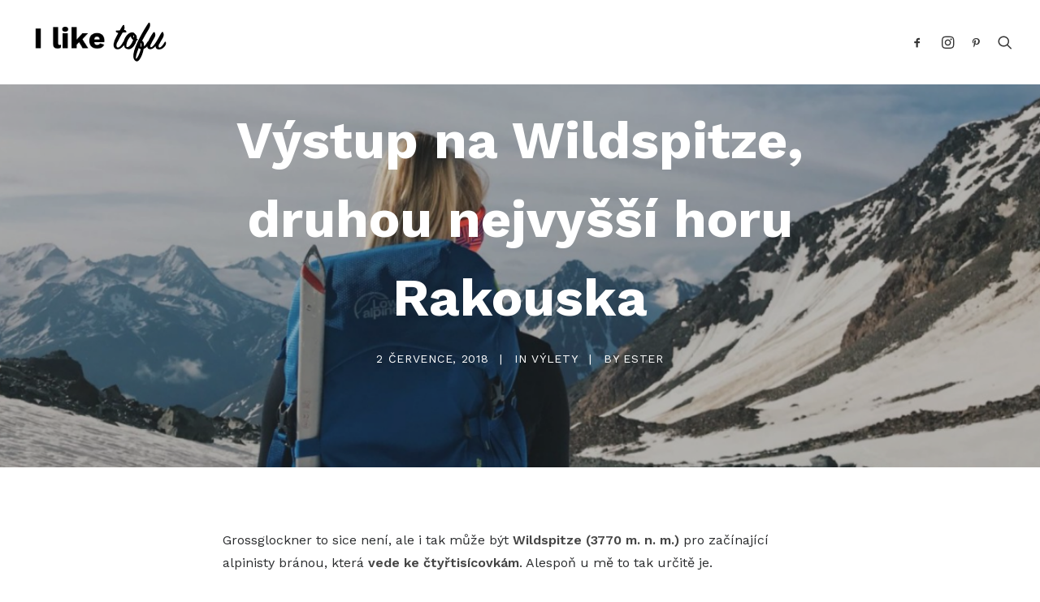

--- FILE ---
content_type: text/html; charset=UTF-8
request_url: https://www.iliketofu.cz/2018/vystup-na-wildspitze-druhou-nejvyssi-horu-rakouska/
body_size: 19403
content:
<!DOCTYPE html>
<html class="no-touch" dir="ltr" lang="cs" prefix="og: https://ogp.me/ns# fb: http://ogp.me/ns/fb#" xmlns="http://www.w3.org/1999/xhtml">
<head>
<meta http-equiv="Content-Type" content="text/html; charset=UTF-8">
<meta name="viewport" content="width=device-width, initial-scale=1">
<link rel="profile" href="https://gmpg.org/xfn/11">
<link rel="pingback" href="https://www.iliketofu.cz/xmlrpc.php">
<title>Výstup na Wildspitze, druhou nejvyšší horu Rakouska - I like tofu</title>
<style>img:is([sizes="auto" i], [sizes^="auto," i]) { contain-intrinsic-size: 3000px 1500px }</style>
<!-- All in One SEO 4.8.5 - aioseo.com -->
<meta name="description" content="Grossglockner to sice není, ale i tak může být Wildspitze (3770 m. n. m.) pro začínající alpinisty bránou, která vede ke čtyřtisícovkám. Alespoň u mě to tak určitě je." />
<meta name="robots" content="max-image-preview:large" />
<meta name="author" content="Ester"/>
<link rel="canonical" href="https://www.iliketofu.cz/2018/vystup-na-wildspitze-druhou-nejvyssi-horu-rakouska/" />
<meta name="generator" content="All in One SEO (AIOSEO) 4.8.5" />
<meta property="og:locale" content="cs_CZ" />
<meta property="og:site_name" content="I like tofu - Lorem ipsum dolor Ester." />
<meta property="og:type" content="article" />
<meta property="og:title" content="Výstup na Wildspitze, druhou nejvyšší horu Rakouska - I like tofu" />
<meta property="og:description" content="Grossglockner to sice není, ale i tak může být Wildspitze (3770 m. n. m.) pro začínající alpinisty bránou, která vede ke čtyřtisícovkám. Alespoň u mě to tak určitě je." />
<meta property="og:url" content="https://www.iliketofu.cz/2018/vystup-na-wildspitze-druhou-nejvyssi-horu-rakouska/" />
<meta property="article:published_time" content="2018-07-02T21:54:51+00:00" />
<meta property="article:modified_time" content="2018-08-10T09:16:56+00:00" />
<meta name="twitter:card" content="summary_large_image" />
<meta name="twitter:title" content="Výstup na Wildspitze, druhou nejvyšší horu Rakouska - I like tofu" />
<meta name="twitter:description" content="Grossglockner to sice není, ale i tak může být Wildspitze (3770 m. n. m.) pro začínající alpinisty bránou, která vede ke čtyřtisícovkám. Alespoň u mě to tak určitě je." />
<script type="application/ld+json" class="aioseo-schema">
{"@context":"https:\/\/schema.org","@graph":[{"@type":"BlogPosting","@id":"https:\/\/www.iliketofu.cz\/2018\/vystup-na-wildspitze-druhou-nejvyssi-horu-rakouska\/#blogposting","name":"V\u00fdstup na Wildspitze, druhou nejvy\u0161\u0161\u00ed horu Rakouska - I like tofu","headline":"V\u00fdstup na Wildspitze, druhou nejvy\u0161\u0161\u00ed horu Rakouska","author":{"@id":"https:\/\/www.iliketofu.cz\/author\/ester\/#author"},"publisher":{"@id":"https:\/\/www.iliketofu.cz\/#organization"},"image":{"@type":"ImageObject","url":"https:\/\/www.iliketofu.cz\/wp-content\/uploads\/2018\/07\/FEC32E08-D91B-4450-9796-8217C9624595.jpg","width":1920,"height":1440,"caption":"Processed with VSCO with hb2 preset"},"datePublished":"2018-07-02T22:54:51+01:00","dateModified":"2018-08-10T10:16:56+01:00","inLanguage":"cs-CZ","mainEntityOfPage":{"@id":"https:\/\/www.iliketofu.cz\/2018\/vystup-na-wildspitze-druhou-nejvyssi-horu-rakouska\/#webpage"},"isPartOf":{"@id":"https:\/\/www.iliketofu.cz\/2018\/vystup-na-wildspitze-druhou-nejvyssi-horu-rakouska\/#webpage"},"articleSection":"V\u00fdlety"},{"@type":"BreadcrumbList","@id":"https:\/\/www.iliketofu.cz\/2018\/vystup-na-wildspitze-druhou-nejvyssi-horu-rakouska\/#breadcrumblist","itemListElement":[{"@type":"ListItem","@id":"https:\/\/www.iliketofu.cz#listItem","position":1,"name":"Home","item":"https:\/\/www.iliketofu.cz","nextItem":{"@type":"ListItem","@id":"https:\/\/www.iliketofu.cz\/category\/vylety\/#listItem","name":"V\u00fdlety"}},{"@type":"ListItem","@id":"https:\/\/www.iliketofu.cz\/category\/vylety\/#listItem","position":2,"name":"V\u00fdlety","item":"https:\/\/www.iliketofu.cz\/category\/vylety\/","nextItem":{"@type":"ListItem","@id":"https:\/\/www.iliketofu.cz\/2018\/vystup-na-wildspitze-druhou-nejvyssi-horu-rakouska\/#listItem","name":"V\u00fdstup na Wildspitze, druhou nejvy\u0161\u0161\u00ed horu Rakouska"},"previousItem":{"@type":"ListItem","@id":"https:\/\/www.iliketofu.cz#listItem","name":"Home"}},{"@type":"ListItem","@id":"https:\/\/www.iliketofu.cz\/2018\/vystup-na-wildspitze-druhou-nejvyssi-horu-rakouska\/#listItem","position":3,"name":"V\u00fdstup na Wildspitze, druhou nejvy\u0161\u0161\u00ed horu Rakouska","previousItem":{"@type":"ListItem","@id":"https:\/\/www.iliketofu.cz\/category\/vylety\/#listItem","name":"V\u00fdlety"}}]},{"@type":"Organization","@id":"https:\/\/www.iliketofu.cz\/#organization","name":"I like tofu","description":"Lorem ipsum dolor Ester.","url":"https:\/\/www.iliketofu.cz\/"},{"@type":"Person","@id":"https:\/\/www.iliketofu.cz\/author\/ester\/#author","url":"https:\/\/www.iliketofu.cz\/author\/ester\/","name":"Ester","image":{"@type":"ImageObject","@id":"https:\/\/www.iliketofu.cz\/2018\/vystup-na-wildspitze-druhou-nejvyssi-horu-rakouska\/#authorImage","url":"https:\/\/secure.gravatar.com\/avatar\/66ce47425d6e4c085bd95499c23b5d2a60e8e23b52018993f04a0aedc3962d5a?s=96&d=mm&r=g","width":96,"height":96,"caption":"Ester"}},{"@type":"WebPage","@id":"https:\/\/www.iliketofu.cz\/2018\/vystup-na-wildspitze-druhou-nejvyssi-horu-rakouska\/#webpage","url":"https:\/\/www.iliketofu.cz\/2018\/vystup-na-wildspitze-druhou-nejvyssi-horu-rakouska\/","name":"V\u00fdstup na Wildspitze, druhou nejvy\u0161\u0161\u00ed horu Rakouska - I like tofu","description":"Grossglockner to sice nen\u00ed, ale i tak m\u016f\u017ee b\u00fdt Wildspitze (3770 m. n. m.) pro za\u010d\u00ednaj\u00edc\u00ed alpinisty br\u00e1nou, kter\u00e1 vede ke \u010dty\u0159tis\u00edcovk\u00e1m. Alespo\u0148 u m\u011b to tak ur\u010dit\u011b je.","inLanguage":"cs-CZ","isPartOf":{"@id":"https:\/\/www.iliketofu.cz\/#website"},"breadcrumb":{"@id":"https:\/\/www.iliketofu.cz\/2018\/vystup-na-wildspitze-druhou-nejvyssi-horu-rakouska\/#breadcrumblist"},"author":{"@id":"https:\/\/www.iliketofu.cz\/author\/ester\/#author"},"creator":{"@id":"https:\/\/www.iliketofu.cz\/author\/ester\/#author"},"image":{"@type":"ImageObject","url":"https:\/\/www.iliketofu.cz\/wp-content\/uploads\/2018\/07\/FEC32E08-D91B-4450-9796-8217C9624595.jpg","@id":"https:\/\/www.iliketofu.cz\/2018\/vystup-na-wildspitze-druhou-nejvyssi-horu-rakouska\/#mainImage","width":1920,"height":1440,"caption":"Processed with VSCO with hb2 preset"},"primaryImageOfPage":{"@id":"https:\/\/www.iliketofu.cz\/2018\/vystup-na-wildspitze-druhou-nejvyssi-horu-rakouska\/#mainImage"},"datePublished":"2018-07-02T22:54:51+01:00","dateModified":"2018-08-10T10:16:56+01:00"},{"@type":"WebSite","@id":"https:\/\/www.iliketofu.cz\/#website","url":"https:\/\/www.iliketofu.cz\/","name":"I like tofu","description":"Lorem ipsum dolor Ester.","inLanguage":"cs-CZ","publisher":{"@id":"https:\/\/www.iliketofu.cz\/#organization"}}]}
</script>
<!-- All in One SEO -->
<link rel='dns-prefetch' href='//fonts.googleapis.com' />
<link rel="alternate" type="application/rss+xml" title="I like tofu &raquo; RSS zdroj" href="https://www.iliketofu.cz/feed/" />
<link rel="alternate" type="application/rss+xml" title="I like tofu &raquo; RSS komentářů" href="https://www.iliketofu.cz/comments/feed/" />
<link rel="alternate" type="application/rss+xml" title="I like tofu &raquo; RSS komentářů pro Výstup na Wildspitze, druhou nejvyšší horu Rakouska" href="https://www.iliketofu.cz/2018/vystup-na-wildspitze-druhou-nejvyssi-horu-rakouska/feed/" />
<!-- <link rel='stylesheet' id='wp-block-library-css' href='https://www.iliketofu.cz/wp-includes/css/dist/block-library/style.min.css?ver=6.8.2' type='text/css' media='all' /> -->
<link rel="stylesheet" type="text/css" href="//www.iliketofu.cz/wp-content/cache/wpfc-minified/7jxx1lda/4phol.css" media="all"/>
<style id='classic-theme-styles-inline-css' type='text/css'>
/*! This file is auto-generated */
.wp-block-button__link{color:#fff;background-color:#32373c;border-radius:9999px;box-shadow:none;text-decoration:none;padding:calc(.667em + 2px) calc(1.333em + 2px);font-size:1.125em}.wp-block-file__button{background:#32373c;color:#fff;text-decoration:none}
</style>
<style id='global-styles-inline-css' type='text/css'>
:root{--wp--preset--aspect-ratio--square: 1;--wp--preset--aspect-ratio--4-3: 4/3;--wp--preset--aspect-ratio--3-4: 3/4;--wp--preset--aspect-ratio--3-2: 3/2;--wp--preset--aspect-ratio--2-3: 2/3;--wp--preset--aspect-ratio--16-9: 16/9;--wp--preset--aspect-ratio--9-16: 9/16;--wp--preset--color--black: #000000;--wp--preset--color--cyan-bluish-gray: #abb8c3;--wp--preset--color--white: #ffffff;--wp--preset--color--pale-pink: #f78da7;--wp--preset--color--vivid-red: #cf2e2e;--wp--preset--color--luminous-vivid-orange: #ff6900;--wp--preset--color--luminous-vivid-amber: #fcb900;--wp--preset--color--light-green-cyan: #7bdcb5;--wp--preset--color--vivid-green-cyan: #00d084;--wp--preset--color--pale-cyan-blue: #8ed1fc;--wp--preset--color--vivid-cyan-blue: #0693e3;--wp--preset--color--vivid-purple: #9b51e0;--wp--preset--gradient--vivid-cyan-blue-to-vivid-purple: linear-gradient(135deg,rgba(6,147,227,1) 0%,rgb(155,81,224) 100%);--wp--preset--gradient--light-green-cyan-to-vivid-green-cyan: linear-gradient(135deg,rgb(122,220,180) 0%,rgb(0,208,130) 100%);--wp--preset--gradient--luminous-vivid-amber-to-luminous-vivid-orange: linear-gradient(135deg,rgba(252,185,0,1) 0%,rgba(255,105,0,1) 100%);--wp--preset--gradient--luminous-vivid-orange-to-vivid-red: linear-gradient(135deg,rgba(255,105,0,1) 0%,rgb(207,46,46) 100%);--wp--preset--gradient--very-light-gray-to-cyan-bluish-gray: linear-gradient(135deg,rgb(238,238,238) 0%,rgb(169,184,195) 100%);--wp--preset--gradient--cool-to-warm-spectrum: linear-gradient(135deg,rgb(74,234,220) 0%,rgb(151,120,209) 20%,rgb(207,42,186) 40%,rgb(238,44,130) 60%,rgb(251,105,98) 80%,rgb(254,248,76) 100%);--wp--preset--gradient--blush-light-purple: linear-gradient(135deg,rgb(255,206,236) 0%,rgb(152,150,240) 100%);--wp--preset--gradient--blush-bordeaux: linear-gradient(135deg,rgb(254,205,165) 0%,rgb(254,45,45) 50%,rgb(107,0,62) 100%);--wp--preset--gradient--luminous-dusk: linear-gradient(135deg,rgb(255,203,112) 0%,rgb(199,81,192) 50%,rgb(65,88,208) 100%);--wp--preset--gradient--pale-ocean: linear-gradient(135deg,rgb(255,245,203) 0%,rgb(182,227,212) 50%,rgb(51,167,181) 100%);--wp--preset--gradient--electric-grass: linear-gradient(135deg,rgb(202,248,128) 0%,rgb(113,206,126) 100%);--wp--preset--gradient--midnight: linear-gradient(135deg,rgb(2,3,129) 0%,rgb(40,116,252) 100%);--wp--preset--font-size--small: 13px;--wp--preset--font-size--medium: 20px;--wp--preset--font-size--large: 36px;--wp--preset--font-size--x-large: 42px;--wp--preset--spacing--20: 0.44rem;--wp--preset--spacing--30: 0.67rem;--wp--preset--spacing--40: 1rem;--wp--preset--spacing--50: 1.5rem;--wp--preset--spacing--60: 2.25rem;--wp--preset--spacing--70: 3.38rem;--wp--preset--spacing--80: 5.06rem;--wp--preset--shadow--natural: 6px 6px 9px rgba(0, 0, 0, 0.2);--wp--preset--shadow--deep: 12px 12px 50px rgba(0, 0, 0, 0.4);--wp--preset--shadow--sharp: 6px 6px 0px rgba(0, 0, 0, 0.2);--wp--preset--shadow--outlined: 6px 6px 0px -3px rgba(255, 255, 255, 1), 6px 6px rgba(0, 0, 0, 1);--wp--preset--shadow--crisp: 6px 6px 0px rgba(0, 0, 0, 1);}:where(.is-layout-flex){gap: 0.5em;}:where(.is-layout-grid){gap: 0.5em;}body .is-layout-flex{display: flex;}.is-layout-flex{flex-wrap: wrap;align-items: center;}.is-layout-flex > :is(*, div){margin: 0;}body .is-layout-grid{display: grid;}.is-layout-grid > :is(*, div){margin: 0;}:where(.wp-block-columns.is-layout-flex){gap: 2em;}:where(.wp-block-columns.is-layout-grid){gap: 2em;}:where(.wp-block-post-template.is-layout-flex){gap: 1.25em;}:where(.wp-block-post-template.is-layout-grid){gap: 1.25em;}.has-black-color{color: var(--wp--preset--color--black) !important;}.has-cyan-bluish-gray-color{color: var(--wp--preset--color--cyan-bluish-gray) !important;}.has-white-color{color: var(--wp--preset--color--white) !important;}.has-pale-pink-color{color: var(--wp--preset--color--pale-pink) !important;}.has-vivid-red-color{color: var(--wp--preset--color--vivid-red) !important;}.has-luminous-vivid-orange-color{color: var(--wp--preset--color--luminous-vivid-orange) !important;}.has-luminous-vivid-amber-color{color: var(--wp--preset--color--luminous-vivid-amber) !important;}.has-light-green-cyan-color{color: var(--wp--preset--color--light-green-cyan) !important;}.has-vivid-green-cyan-color{color: var(--wp--preset--color--vivid-green-cyan) !important;}.has-pale-cyan-blue-color{color: var(--wp--preset--color--pale-cyan-blue) !important;}.has-vivid-cyan-blue-color{color: var(--wp--preset--color--vivid-cyan-blue) !important;}.has-vivid-purple-color{color: var(--wp--preset--color--vivid-purple) !important;}.has-black-background-color{background-color: var(--wp--preset--color--black) !important;}.has-cyan-bluish-gray-background-color{background-color: var(--wp--preset--color--cyan-bluish-gray) !important;}.has-white-background-color{background-color: var(--wp--preset--color--white) !important;}.has-pale-pink-background-color{background-color: var(--wp--preset--color--pale-pink) !important;}.has-vivid-red-background-color{background-color: var(--wp--preset--color--vivid-red) !important;}.has-luminous-vivid-orange-background-color{background-color: var(--wp--preset--color--luminous-vivid-orange) !important;}.has-luminous-vivid-amber-background-color{background-color: var(--wp--preset--color--luminous-vivid-amber) !important;}.has-light-green-cyan-background-color{background-color: var(--wp--preset--color--light-green-cyan) !important;}.has-vivid-green-cyan-background-color{background-color: var(--wp--preset--color--vivid-green-cyan) !important;}.has-pale-cyan-blue-background-color{background-color: var(--wp--preset--color--pale-cyan-blue) !important;}.has-vivid-cyan-blue-background-color{background-color: var(--wp--preset--color--vivid-cyan-blue) !important;}.has-vivid-purple-background-color{background-color: var(--wp--preset--color--vivid-purple) !important;}.has-black-border-color{border-color: var(--wp--preset--color--black) !important;}.has-cyan-bluish-gray-border-color{border-color: var(--wp--preset--color--cyan-bluish-gray) !important;}.has-white-border-color{border-color: var(--wp--preset--color--white) !important;}.has-pale-pink-border-color{border-color: var(--wp--preset--color--pale-pink) !important;}.has-vivid-red-border-color{border-color: var(--wp--preset--color--vivid-red) !important;}.has-luminous-vivid-orange-border-color{border-color: var(--wp--preset--color--luminous-vivid-orange) !important;}.has-luminous-vivid-amber-border-color{border-color: var(--wp--preset--color--luminous-vivid-amber) !important;}.has-light-green-cyan-border-color{border-color: var(--wp--preset--color--light-green-cyan) !important;}.has-vivid-green-cyan-border-color{border-color: var(--wp--preset--color--vivid-green-cyan) !important;}.has-pale-cyan-blue-border-color{border-color: var(--wp--preset--color--pale-cyan-blue) !important;}.has-vivid-cyan-blue-border-color{border-color: var(--wp--preset--color--vivid-cyan-blue) !important;}.has-vivid-purple-border-color{border-color: var(--wp--preset--color--vivid-purple) !important;}.has-vivid-cyan-blue-to-vivid-purple-gradient-background{background: var(--wp--preset--gradient--vivid-cyan-blue-to-vivid-purple) !important;}.has-light-green-cyan-to-vivid-green-cyan-gradient-background{background: var(--wp--preset--gradient--light-green-cyan-to-vivid-green-cyan) !important;}.has-luminous-vivid-amber-to-luminous-vivid-orange-gradient-background{background: var(--wp--preset--gradient--luminous-vivid-amber-to-luminous-vivid-orange) !important;}.has-luminous-vivid-orange-to-vivid-red-gradient-background{background: var(--wp--preset--gradient--luminous-vivid-orange-to-vivid-red) !important;}.has-very-light-gray-to-cyan-bluish-gray-gradient-background{background: var(--wp--preset--gradient--very-light-gray-to-cyan-bluish-gray) !important;}.has-cool-to-warm-spectrum-gradient-background{background: var(--wp--preset--gradient--cool-to-warm-spectrum) !important;}.has-blush-light-purple-gradient-background{background: var(--wp--preset--gradient--blush-light-purple) !important;}.has-blush-bordeaux-gradient-background{background: var(--wp--preset--gradient--blush-bordeaux) !important;}.has-luminous-dusk-gradient-background{background: var(--wp--preset--gradient--luminous-dusk) !important;}.has-pale-ocean-gradient-background{background: var(--wp--preset--gradient--pale-ocean) !important;}.has-electric-grass-gradient-background{background: var(--wp--preset--gradient--electric-grass) !important;}.has-midnight-gradient-background{background: var(--wp--preset--gradient--midnight) !important;}.has-small-font-size{font-size: var(--wp--preset--font-size--small) !important;}.has-medium-font-size{font-size: var(--wp--preset--font-size--medium) !important;}.has-large-font-size{font-size: var(--wp--preset--font-size--large) !important;}.has-x-large-font-size{font-size: var(--wp--preset--font-size--x-large) !important;}
:where(.wp-block-post-template.is-layout-flex){gap: 1.25em;}:where(.wp-block-post-template.is-layout-grid){gap: 1.25em;}
:where(.wp-block-columns.is-layout-flex){gap: 2em;}:where(.wp-block-columns.is-layout-grid){gap: 2em;}
:root :where(.wp-block-pullquote){font-size: 1.5em;line-height: 1.6;}
</style>
<!-- <link rel='stylesheet' id='flo-instagram-css' href='https://www.iliketofu.cz/wp-content/plugins/flo-instagram/public/css/flo-instagram-public.css?ver=2.3.4' type='text/css' media='all' /> -->
<link rel="stylesheet" type="text/css" href="//www.iliketofu.cz/wp-content/cache/wpfc-minified/2m4akr0r/4phol.css" media="all"/>
<link rel='stylesheet' id='uncodefont-google-css' href='//fonts.googleapis.com/css?family=Inconsolata%3Aregular%2C700%7CDM+Serif+Display%3Aregular%7CWork+Sans%3Aregular%2C600%2C700%2Citalic&#038;subset=latin-ext%2Clatin&#038;ver=2.9.4.3' type='text/css' media='all' />
<!-- <link rel='stylesheet' id='uncode-privacy-css' href='https://www.iliketofu.cz/wp-content/plugins/uncode-privacy/assets/css/uncode-privacy-public.css?ver=2.2.7' type='text/css' media='all' /> -->
<!-- <link rel='stylesheet' id='uncode-gutenberg-frontend-css' href='https://www.iliketofu.cz/wp-content/themes/uncode/core/inc/compatibility/gutenberg/assets/css/uncode-gutenberg-frontend.css?ver=2.9.4.3' type='text/css' media='all' /> -->
<!-- <link rel='stylesheet' id='uncode-style-css' href='https://www.iliketofu.cz/wp-content/themes/uncode/library/css/style.css?ver=2.9.4.3' type='text/css' media='all' /> -->
<link rel="stylesheet" type="text/css" href="//www.iliketofu.cz/wp-content/cache/wpfc-minified/2ni5kliw/4phol.css" media="all"/>
<style id='uncode-style-inline-css' type='text/css'>
@media (min-width: 960px) { .limit-width { max-width: 1200px; margin: auto;}}
.menu-primary ul.menu-smart > li > a, .menu-primary ul.menu-smart li.dropdown > a, .menu-primary ul.menu-smart li.mega-menu > a, .vmenu-container ul.menu-smart > li > a, .vmenu-container ul.menu-smart li.dropdown > a { text-transform: uppercase; }
#changer-back-color { transition: background-color 1000ms cubic-bezier(0.25, 1, 0.5, 1) !important; } #changer-back-color > div { transition: opacity 1000ms cubic-bezier(0.25, 1, 0.5, 1) !important; } body.bg-changer-init.disable-hover .main-wrapper .style-light,  body.bg-changer-init.disable-hover .main-wrapper .style-light h1,  body.bg-changer-init.disable-hover .main-wrapper .style-light h2, body.bg-changer-init.disable-hover .main-wrapper .style-light h3, body.bg-changer-init.disable-hover .main-wrapper .style-light h4, body.bg-changer-init.disable-hover .main-wrapper .style-light h5, body.bg-changer-init.disable-hover .main-wrapper .style-light h6, body.bg-changer-init.disable-hover .main-wrapper .style-light a, body.bg-changer-init.disable-hover .main-wrapper .style-dark, body.bg-changer-init.disable-hover .main-wrapper .style-dark h1, body.bg-changer-init.disable-hover .main-wrapper .style-dark h2, body.bg-changer-init.disable-hover .main-wrapper .style-dark h3, body.bg-changer-init.disable-hover .main-wrapper .style-dark h4, body.bg-changer-init.disable-hover .main-wrapper .style-dark h5, body.bg-changer-init.disable-hover .main-wrapper .style-dark h6, body.bg-changer-init.disable-hover .main-wrapper .style-dark a { transition: color 1000ms cubic-bezier(0.25, 1, 0.5, 1) !important; }
</style>
<!-- <link rel='stylesheet' id='uncode-icons-css' href='https://www.iliketofu.cz/wp-content/themes/uncode/library/css/uncode-icons.css?ver=2.9.4.3' type='text/css' media='all' /> -->
<!-- <link rel='stylesheet' id='uncode-custom-style-css' href='https://www.iliketofu.cz/wp-content/themes/uncode/library/css/style-custom.css?ver=2.9.4.3' type='text/css' media='all' /> -->
<link rel="stylesheet" type="text/css" href="//www.iliketofu.cz/wp-content/cache/wpfc-minified/ffwep6c3/4phol.css" media="all"/>
<style id='uncode-custom-style-inline-css' type='text/css'>
.post-content h2 {margin-top:1.3em;margin-bottom:1em;color:#333;}.post-content h2 a {border-bottom:1px solid;}.post-content ul {margin-left:2em;}.text-logo {font-weight:700!important;font-family:"Work Sans";font-size:25px;}.header-content {padding-top:0px!important; }blockquote {background:none!important;background:#FFF7F7!important;padding:2em 3em!important;border-left:10px solid #FE6161;margin:3em auto;}blockquote p {color:#666!important;font-family:"work sans", arial, sans-serif;font-weight:400!important;font-size:16px!important;}blockquote h3, blockquote h4 {margin-top:0px!important;}blockquote ul {margin-left:0px!important;}.post-content .size-full, .post-content .wp-block-image {margin:3em auto;margin-bottom:1em!important;margin-left:-15% ;width:130%;max-width:130%;position:relative;}.instashow-gallery-media-info-description {font-size:17px!important;font-family:"Work Sans";}.instashow-popup-media-info-author-name, .instashow-popup-media-info-description {font-size:17px!important;font-family:"Work Sans";}.instashow-gallery-media {padding:1em!important;}.instashow-gallery-control-arrowXXX {background:transparent!important;}.instashow-gallery-control-arrow-next {margin-right:40px!important;}.instashow-gallery-control-arrow-previous {margin-left:40px!important;}.post-info {font-size:14px!important;font-weight:500;font-family:"Work Sans";opacity:0.8;}.t-entry-date {color:#777!important;font-weight:normal!important;font-size:100%!important;}b, strong {color:#444!important;}a b, a strong {color:inherit!important;}blockquote strong {color:black!important;}#comments {border:none!important;}.novo-map_infobox_style_default {width:500px!important;height:350px!important;padding:20px!important;}.menu-smart {margin-left:0px!important;}
</style>
<script type="text/javascript" src="https://www.iliketofu.cz/wp-includes/js/jquery/jquery.min.js?ver=3.7.1" id="jquery-core-js"></script>
<script type="text/javascript" src="https://www.iliketofu.cz/wp-includes/js/jquery/jquery-migrate.min.js?ver=3.4.1" id="jquery-migrate-js"></script>
<script type="text/javascript" id="flo-instagram-js-extra">
/* <![CDATA[ */
var floAjaxUrl = "https:\/\/www.iliketofu.cz\/wp-admin\/admin-ajax.php";
/* ]]> */
</script>
<script type="text/javascript" src="https://www.iliketofu.cz/wp-content/plugins/flo-instagram/public/js/all.min.js?ver=97290" id="flo-instagram-js"></script>
<script type="text/javascript" src="/wp-content/themes/uncode/library/js/ai-uncode.min.js" id="uncodeAI" data-async='true' data-home="/" data-path="/" data-breakpoints-images="258,516,720,1032,1440,2064,2880" id="ai-uncode-js"></script>
<script type="text/javascript" id="uncode-init-js-extra">
/* <![CDATA[ */
var SiteParameters = {"days":"days","hours":"hours","minutes":"minutes","seconds":"seconds","constant_scroll":"off","scroll_speed":"2000","parallax_factor":"0.25","loading":"Loading\u2026","slide_name":"slide","slide_footer":"footer","ajax_url":"https:\/\/www.iliketofu.cz\/wp-admin\/admin-ajax.php","nonce_adaptive_images":"b440824885","nonce_srcset_async":"4d052b356b","enable_debug":"","block_mobile_videos":"","is_frontend_editor":"","main_width":["1200","px"],"mobile_parallax_allowed":"","listen_for_screen_update":"1","wireframes_plugin_active":"","sticky_elements":"","resize_quality":"90","register_metadata":"","bg_changer_time":"1000","update_wc_fragments":"1","optimize_shortpixel_image":"","menu_mobile_offcanvas_gap":"45","custom_cursor_selector":"[href], .trigger-overlay, .owl-next, .owl-prev, .owl-dot, input[type=\"submit\"], input[type=\"checkbox\"], button[type=\"submit\"], a[class^=\"ilightbox\"], .ilightbox-thumbnail, .ilightbox-prev, .ilightbox-next, .overlay-close, .unmodal-close, .qty-inset > span, .share-button li, .uncode-post-titles .tmb.tmb-click-area, .btn-link, .tmb-click-row .t-inside, .lg-outer button, .lg-thumb img, a[data-lbox], .uncode-close-offcanvas-overlay, .uncode-nav-next, .uncode-nav-prev, .uncode-nav-index","mobile_parallax_animation":"","lbox_enhanced":"","native_media_player":"","vimeoPlayerParams":"?autoplay=0","ajax_filter_key_search":"key","ajax_filter_key_unfilter":"unfilter","index_pagination_disable_scroll":"","index_pagination_scroll_to":"","uncode_wc_popup_cart_qty":"","disable_hover_hack":"","uncode_nocookie":"","menuHideOnClick":"1","smoothScroll":"","smoothScrollDisableHover":"","smoothScrollQuery":"960","uncode_force_onepage_dots":"","uncode_smooth_scroll_safe":"","uncode_lb_add_galleries":", .gallery","uncode_lb_add_items":", .gallery .gallery-item a","uncode_prev_label":"Previous","uncode_next_label":"Next","uncode_slide_label":"Slide","uncode_share_label":"Share on %","uncode_has_ligatures":"","uncode_is_accessible":"","uncode_carousel_itemSelector":"*:not(.hidden)","uncode_adaptive":"1","ai_breakpoints":"258,516,720,1032,1440,2064,2880","uncode_adaptive_async":"1","uncode_limit_width":"1200px"};
/* ]]> */
</script>
<script type="text/javascript" src="https://www.iliketofu.cz/wp-content/themes/uncode/library/js/init.min.js?ver=2.9.4.3" id="uncode-init-js"></script>
<script></script><link rel="https://api.w.org/" href="https://www.iliketofu.cz/wp-json/" /><link rel="alternate" title="JSON" type="application/json" href="https://www.iliketofu.cz/wp-json/wp/v2/posts/69076" /><link rel="EditURI" type="application/rsd+xml" title="RSD" href="https://www.iliketofu.cz/xmlrpc.php?rsd" />
<meta name="generator" content="WordPress 6.8.2" />
<link rel='shortlink' href='https://www.iliketofu.cz/?p=69076' />
<link rel="alternate" title="oEmbed (JSON)" type="application/json+oembed" href="https://www.iliketofu.cz/wp-json/oembed/1.0/embed?url=https%3A%2F%2Fwww.iliketofu.cz%2F2018%2Fvystup-na-wildspitze-druhou-nejvyssi-horu-rakouska%2F" />
<link rel="alternate" title="oEmbed (XML)" type="text/xml+oembed" href="https://www.iliketofu.cz/wp-json/oembed/1.0/embed?url=https%3A%2F%2Fwww.iliketofu.cz%2F2018%2Fvystup-na-wildspitze-druhou-nejvyssi-horu-rakouska%2F&#038;format=xml" />
<style type="text/css">.recentcomments a{display:inline !important;padding:0 !important;margin:0 !important;}</style><link rel="icon" href="https://www.iliketofu.cz/wp-content/uploads/2017/10/cropped-cat-ico-150x150.png" sizes="32x32" />
<link rel="icon" href="https://www.iliketofu.cz/wp-content/uploads/2017/10/cropped-cat-ico-300x300.png" sizes="192x192" />
<link rel="apple-touch-icon" href="https://www.iliketofu.cz/wp-content/uploads/2017/10/cropped-cat-ico-300x300.png" />
<meta name="msapplication-TileImage" content="https://www.iliketofu.cz/wp-content/uploads/2017/10/cropped-cat-ico-300x300.png" />
<noscript><style> .wpb_animate_when_almost_visible { opacity: 1; }</style></noscript>
<!-- START - Open Graph and Twitter Card Tags 3.3.5 -->
<!-- Facebook Open Graph -->
<meta property="og:locale" content="cs_CZ"/>
<meta property="og:site_name" content="I like tofu"/>
<meta property="og:title" content="Výstup na Wildspitze, druhou nejvyšší horu Rakouska"/>
<meta property="og:url" content="https://www.iliketofu.cz/2018/vystup-na-wildspitze-druhou-nejvyssi-horu-rakouska/"/>
<meta property="og:type" content="article"/>
<meta property="og:description" content="Grossglockner to sice není, ale i tak může být Wildspitze (3770 m. n. m.) pro začínající alpinisty bránou, která vede ke čtyřtisícovkám. Alespoň u mě to tak určitě je."/>
<meta property="og:image" content="https://www.iliketofu.cz/wp-content/uploads/2018/07/FEC32E08-D91B-4450-9796-8217C9624595.jpg"/>
<meta property="og:image:url" content="https://www.iliketofu.cz/wp-content/uploads/2018/07/FEC32E08-D91B-4450-9796-8217C9624595.jpg"/>
<meta property="og:image:secure_url" content="https://www.iliketofu.cz/wp-content/uploads/2018/07/FEC32E08-D91B-4450-9796-8217C9624595.jpg"/>
<meta property="article:published_time" content="2018-07-02T22:54:51+01:00"/>
<meta property="article:modified_time" content="2018-08-10T10:16:56+01:00" />
<meta property="og:updated_time" content="2018-08-10T10:16:56+01:00" />
<meta property="article:section" content="Výlety"/>
<meta property="article:author" content="https://www.facebook.com/ester.nagyova"/>
<!-- Google+ / Schema.org -->
<meta itemprop="name" content="Výstup na Wildspitze, druhou nejvyšší horu Rakouska"/>
<meta itemprop="headline" content="Výstup na Wildspitze, druhou nejvyšší horu Rakouska"/>
<meta itemprop="description" content="Grossglockner to sice není, ale i tak může být Wildspitze (3770 m. n. m.) pro začínající alpinisty bránou, která vede ke čtyřtisícovkám. Alespoň u mě to tak určitě je."/>
<meta itemprop="image" content="https://www.iliketofu.cz/wp-content/uploads/2018/07/FEC32E08-D91B-4450-9796-8217C9624595.jpg"/>
<meta itemprop="datePublished" content="2018-07-02"/>
<meta itemprop="dateModified" content="2018-08-10T10:16:56+01:00" />
<meta itemprop="author" content="Ester"/>
<!--<meta itemprop="publisher" content="I like tofu"/>--> <!-- To solve: The attribute publisher.itemtype has an invalid value -->
<!-- Twitter Cards -->
<meta name="twitter:title" content="Výstup na Wildspitze, druhou nejvyšší horu Rakouska"/>
<meta name="twitter:url" content="https://www.iliketofu.cz/2018/vystup-na-wildspitze-druhou-nejvyssi-horu-rakouska/"/>
<meta name="twitter:description" content="Grossglockner to sice není, ale i tak může být Wildspitze (3770 m. n. m.) pro začínající alpinisty bránou, která vede ke čtyřtisícovkám. Alespoň u mě to tak určitě je."/>
<meta name="twitter:image" content="https://www.iliketofu.cz/wp-content/uploads/2018/07/FEC32E08-D91B-4450-9796-8217C9624595.jpg"/>
<meta name="twitter:card" content="summary_large_image"/>
<!-- SEO -->
<!-- Misc. tags -->
<!-- is_singular -->
<!-- END - Open Graph and Twitter Card Tags 3.3.5 -->
</head>
<body data-rsssl=1 class="wp-singular post-template-default single single-post postid-69076 single-format-standard wp-theme-uncode  style-color-xsdn-bg group-blog hormenu-position-left megamenu-full-submenu hmenu hmenu-position-right header-full-width main-center-align menu-mobile-transparent textual-accent-color menu-mobile-default menu-mobile-animated mobile-parallax-not-allowed ilb-no-bounce unreg adaptive-images-async qw-body-scroll-disabled no-qty-fx wpb-js-composer js-comp-ver-8.5 vc_responsive" data-border="0">
<div id="vh_layout_help"></div><div class="body-borders" data-border="0"><div class="top-border body-border-shadow"></div><div class="right-border body-border-shadow"></div><div class="bottom-border body-border-shadow"></div><div class="left-border body-border-shadow"></div><div class="top-border style-light-bg"></div><div class="right-border style-light-bg"></div><div class="bottom-border style-light-bg"></div><div class="left-border style-light-bg"></div></div>	<div class="box-wrapper">
<div class="box-container">
<script type="text/javascript" id="initBox">UNCODE.initBox();</script>
<div class="menu-wrapper menu-no-arrows">
<header id="masthead" class="navbar menu-primary menu-light submenu-dark menu-transparent menu-add-padding style-light-original single-h-padding menu-absolute menu-with-logo">
<div class="menu-container style-color-xsdn-bg menu-no-borders" role="navigation">
<div class="row-menu">
<div class="row-menu-inner">
<div id="logo-container-mobile" class="col-lg-0 logo-container middle">
<div id="main-logo" class="navbar-header style-light">
<a href="https://www.iliketofu.cz/" class="navbar-brand" data-minheight="18" aria-label="I like tofu"><div class="logo-image main-logo  logo-light" data-maxheight="50" style="height: 50px;"><img decoding="async" src="https://www.iliketofu.cz/wp-content/uploads/2017/10/logo-new-inv.png" alt="logo" width="190" height="50" class="img-responsive" /></div><div class="logo-image main-logo  logo-dark" data-maxheight="50" style="height: 50px;display:none;"><img decoding="async" src="https://www.iliketofu.cz/wp-content/uploads/2017/10/logo-new.png" alt="logo" width="190" height="50" class="img-responsive" /></div></a>
</div>
<div class="mmb-container"><div class="mobile-additional-icons"></div><div class="mobile-menu-button mobile-menu-button-light lines-button" aria-label="Toggle menu" role="button" tabindex="0"><span class="lines"><span></span></span></div></div>
</div>
<div class="col-lg-12 main-menu-container middle">
<div class="menu-horizontal ">
<div class="menu-horizontal-inner">
<div class="uncode-close-offcanvas-mobile lines-button close navbar-mobile-el"><span class="lines"></span></div><div class="nav navbar-nav navbar-nav-last navbar-extra-icons"><ul class="menu-smart sm menu-icons menu-smart-social" role="menu"><li role="menuitem" class="menu-item-link social-icon tablet-hidden mobile-hidden social-816565"><a href="https://www.facebook.com/ester.nagyova" class="social-menu-link" role="button" target="_blank"><i class="fa fa-social-facebook" role="presentation"></i></a></li><li role="menuitem" class="menu-item-link social-icon tablet-hidden mobile-hidden social-172871"><a href="https://www.instagram.com/estes_iliketofu/" class="social-menu-link" role="button" target="_blank"><i class="fa fa-instagram" role="presentation"></i></a></li><li role="menuitem" class="menu-item-link social-icon tablet-hidden mobile-hidden social-122081"><a href="https://cz.pinterest.com/esternagyov/" class="social-menu-link" role="button" target="_blank"><i class="fa fa-social-pinterest" role="presentation"></i></a></li><li role="menuitem" class="menu-item-link search-icon style-light dropdown "><a href="#" class="trigger-overlay search-icon" role="button" data-area="search" data-container="box-container" aria-label="Search">
<i class="fa fa-search3"></i><span class="desktop-hidden"><span>Search</span></span><i class="fa fa-angle-down fa-dropdown desktop-hidden"></i>
</a><ul role="menu" class="drop-menu desktop-hidden">
<li role="menuitem">
<form class="search" method="get" action="https://www.iliketofu.cz/">
<input type="search" class="search-field no-livesearch" placeholder="Search…" value="" name="s" title="Search…" /></form>
</li>
</ul></li></ul></div></div>
</div>
</div>
</div>
</div></div>
</header>
</div>			<script type="text/javascript" id="fixMenuHeight">UNCODE.fixMenuHeight();</script>
<div class="main-wrapper">
<div class="main-container">
<div class="page-wrapper" role="main">
<div class="sections-container" id="sections-container">
<div id="page-header"><div class="header-basic style-dark">
<div class="background-element header-wrapper with-kburns style-color-wayh-bg header-only-text" data-height="80" style="min-height: 300px;">
<div class="header-bg-wrapper">
<div class="header-bg adaptive-async" style="background-image: url(https://www.iliketofu.cz/wp-content/uploads/2018/07/FEC32E08-D91B-4450-9796-8217C9624595-uai-258x194.jpg);" data-uniqueid="69094-160086" data-guid="https://www.iliketofu.cz/wp-content/uploads/2018/07/FEC32E08-D91B-4450-9796-8217C9624595.jpg" data-path="2018/07/FEC32E08-D91B-4450-9796-8217C9624595.jpg" data-width="1920" data-height="1440" data-singlew="12" data-singleh="null" data-crop=""></div>
<div class="block-bg-overlay style-color-wayh-bg" style="opacity: 0.25;"></div>
</div><div class="header-main-container">
<div class="header-content header-center header-middle header-align-center">
<div class="header-content-inner blocks-animation bottom-t-top" style="max-width: 70%;" >
<h1 class="header-title font-419743 fontsize-338686 fontheight-357766 font-weight-700"><span>Výstup na Wildspitze, druhou nejvyšší horu Rakouska</span></h1><div class="post-info"><div class="date-info">2 července, 2018</div><div class="category-info"><span>|</span>In <a href="https://www.iliketofu.cz/category/vylety/" title="View all posts in Výlety">Výlety</a></div><div class="author-info"><span>|</span>By <a href="https://www.iliketofu.cz/author/ester/">Ester</a></div></div>
</div>
</div>
</div></div>
</div></div><script type="text/javascript">UNCODE.initHeader();</script><article id="post-69076" class="page-body style-color-974398-bg post-69076 post type-post status-publish format-standard has-post-thumbnail hentry category-vylety">
<div class="post-wrapper">
<div class="post-body"><div class="post-content un-no-sidebar-layout"><div data-parent="true" class="vc_row vc_custom_1529833697381 limit-width row-container" style="margin-top: 40px ;" id="row-unique-0"><div class="row row-parent" style="max-width:804px; margin-left:auto; margin-right:auto;"><div class="wpb_row row-inner"><div class="wpb_column pos-top pos-center align_left column_parent col-lg-12 single-internal-gutter"><div class="uncol style-light"  ><div class="uncoltable"><div class="uncell no-block-padding" ><div class="uncont" ><div class="uncode_text_column" ><p>Grossglockner to sice není, ale i tak může být <strong>Wildspitze (3770 m. n. m.)</strong> pro začínající alpinisty bránou, která <strong>vede ke čtyřtisícovkám</strong>. Alespoň u mě to tak určitě je.</p>
<p>Na vrchol jsme se <a href="https://www.iliketofu.cz/2018/pekelna-cesta-na-vrchol-aneb-proc-se-radovat-z-vlastni-prohry/">vydali už v prosinci</a>, ale díky silnému mrazu, lavinovému nebezpečí a nepřízni počasí jsme se po dvou nocích ve winterraumu Breslauer Hütte vraceli domů s nepořízenou. Už při zpáteční cestě domů jsme ale v kalendáři hledali nový společný termín, abychom druhou nejvyšší horu přeci jen zdolali. Opět jsme se domluvili s <a href="https://www.horokurzy.cz/">horským vůdcem Standou</a>, který k naší skupince (Lukáš, kterécho jsme potkali na Dachsteinu, Kuba a já) přizval ještě Honzu a Aloise. Volba padla na červen, takže jsme se následující půl rok měli na co těšit.</p>
<p><img fetchpriority="high" decoding="async" class="size-full wp-image-69078" src="https://www.iliketofu.cz/wp-content/uploads/2018/07/7B73DA54-4017-405E-9B14-3DF9B1BF3E4F.jpg" alt="" width="1920" height="1440" /></p>
<p>Z Prahy jsme odjížděli před šestou ranní a do <strong>jižního Tyrolska</strong>, do vesnice <strong>Vent</strong>, jsme dorazili kolem druhé odpoledne. Dobalili jsme cepíny, mačky a ferratové sety a v šesti lidech jsme vyrazili směrem k <strong>winterraumu Breslauer Hütte</strong>. První polovina cesty vede po sjezdovce, takže by se dala s klidem označit za <strong>nepříjemný krpál</strong>. Potkali jsme několik stád kráv a ovcí, jinak nikoho. Na chatě nebyl vůbec nikdo, takže jsme si v klidu uvařili kafe a na terase plánovali sobotní výstup na vrchol. Zatímco jsme vařili večeři, k chatě se blížila skupinka dalších čtyř lidí, k našemu překvapení dorazili ještě čtyři Ostraváci a později ještě místní pár, nakonec nás ve winterraumu nocovalo 12. Před odchodem na kutě jsme se ještě domluvili, jak kdo bude odcházet, abychom se ráno zbytečně nedohadovali o koupelnu (ehm, jednu latrínu) a kuchyňku. A v deset jsme všichni ulehli ke spánku. Chata nabízí palandy, vlněné deky a polštářky, takže stačí zabalit jen hedvábnou vložku do spacáku, ti odolnější, kteří se nebojí breberek, nemusí balit nic. V noci jsme klasicky <strong>nemohli usnout a navzájem jsme se budili častým převalováním</strong>, ale i ta nervozita k výstupu patří, takže se to dalo vydržet.</p>
<p><img decoding="async" class="size-full wp-image-69080" src="https://www.iliketofu.cz/wp-content/uploads/2018/07/99CD4A58-C733-4F17-8706-9144F5514C60.jpg" alt="" width="1920" height="1440" /></p>
<p>V sobotu jsme vstávali v pět ráno, všichni ve skupině snídali vločky, já vím, že mám po kaši brzy hlad, takže jsem do sebe nacpala krajíc chleba a hrnek čaje. <strong>Vyráželi jsme po šesté</strong>, venku zatím pomalu vyšlo slunce a k ledovci jsme ťapali pod modrým nebem bez mráčku. Idylka. Až pod ferratu a sedlo Mitterkarjoch je cesta skutečně za odměnu, prakticky po rovince a s krásným výhledem do krajiny, po pravé straně je pak brzy vidět samotná Wildspitze. Chvilku jsme na ni zbožně hleděli, pozorovali její severní stěnu, za chvilku jsme ale nasadili mačky a šli jsme na první zkoušku cesty – zdolat strmý <strong>45 stupňový kopec</strong>. Tady začaly pravé muka, nejen, že je to <strong>kopec jako kráva</strong>, ale množství tajícího sněhu nám každý krok stěžovalo, protože jsme se <strong>propadali po kolena</strong>. I tak jsme ale k ferratě došli s úsměvem a teď už na to vzpomínáme jen jako na příjemné ráno plné sněhu. Ferrata je lehoučká, některé úseky ale byly zasypané sněhem, takže jsme se na jednom místě museli dojišťovat lanem a závěr jsme prošli úplně bez jištění. V sedle Mitterkarjoch se bohužel <strong>zatáhlo nebe, padla mlha</strong> a nástup na ledovec nám tak znepříjemňovala nepřízeň počasí. Na sedle jsme se posilnili tyčinkama, oblíkli další vrstvu a navázali se na lano. Trhliny bohužel nebyly vůbec vidět, všude bylo velké množství sněhu, takže<strong> každý krok byl sázkou do loterie</strong>. Nepříjemný pocit. Zvlášť v momentě, kdy jsme stáli uprostřed ledovce a netušili jsme, kudy dál. Naštěstí jsme v dálce zahlídli naše spolunocležníky z winterraumu Phillipa a Nadine, takže jsme svou navigaci upravili podle jejich polohy a ťapali jsme dál. I přesto, že byla viditelnost nulová, nemohla jsem se dočkat, až zmizím z toho <strong>sněhového nekonečna</strong> a budu na vrcholu. Pod vrškem jsme se naposledy občerstvili, sundali baťohy a přebytečně vybavení a vyrazili na vrchol. Cesta teda <strong>není</strong> <strong>vhodná pro slabší povahy</strong>, severní strana po pravé straně je opravdu hodně příkrá a krok vedle může být taky ten poslední. Snažila jsem se koukat jen před sebe a nedívat se nebezpečí zbytečně do tváře. Poslední půlhodinka tak nebyla úplně příjemná. Po nekonečných <strong>šesti hodinách od startu</strong> jsme ale byli konečně tam. Vrchol prý nabízí neskutečné výhledy do celých Alp, my jsme klasicky neviděli vůbec nic. Jen bílo, takže jsme se nahoře moc nezdrželi a brzy už jsme šlapali dolů.</p>
</div></div></div></div></div></div><script id="script-row-unique-0" data-row="script-row-unique-0" type="text/javascript" class="vc_controls">UNCODE.initRow(document.getElementById("row-unique-0"));</script></div></div></div><div data-parent="true" class="vc_row style-color-lxmt-bg vc_custom_1529833406520 row-container" style="margin-top: 40px ;margin-bottom: 40px ;" id="row-unique-1"><div class="row triple-top-padding triple-bottom-padding quad-h-padding full-width row-parent"><div class="wpb_row row-inner"><div class="wpb_column pos-top pos-center align_left column_parent col-lg-12 single-internal-gutter"><div class="uncol style-light"  ><div class="uncoltable"><div class="uncell no-block-padding" ><div class="uncont" ><div id="gallery-824662" class="un-media-gallery isotope-system isotope-general-light grid-general-light">
<div class="isotope-wrapper grid-wrapper single-gutter" >
<div class="isotope-container isotope-layout style-masonry" data-type="masonry" data-layout="masonry" data-lg="1000" data-md="600" data-sm="480">
<div class="tmb tmb-iso-w4 tmb-iso-h4 tmb-light tmb-overlay-text-anim tmb-overlay-anim tmb-overlay-middle tmb-overlay-text-left tmb-image-anim tmb-bordered tmb-id-69081  tmb-media-first tmb-media-last tmb-content-overlay tmb-no-bg tmb-lightbox" ><div class="t-inside no-anim" ><div class="t-entry-visual"><div class="t-entry-visual-tc"><div class="t-entry-visual-cont"><div class="dummy" style="padding-top: 133.3%;"></div><a href="https://www.iliketofu.cz/wp-content/uploads/2018/07/1FC81381-E41E-476C-A46F-562527C9F6FB.jpg"  class="pushed" data-deep="gallery-824662" data-lbox="ilightbox_gallery-824662" data-options="width:1440,height:1920,thumbnail: 'https://www.iliketofu.cz/wp-content/uploads/2018/07/1FC81381-E41E-476C-A46F-562527C9F6FB-225x300.jpg'" data-lb-index="0"><div class="t-entry-visual-overlay"><div class="t-entry-visual-overlay-in style-dark-bg" style="opacity: 0.5;"></div></div><img decoding="async" class="adaptive-async wp-image-69081" src="https://www.iliketofu.cz/wp-content/uploads/2018/07/1FC81381-E41E-476C-A46F-562527C9F6FB-uai-258x344.jpg" width="258" height="344" alt="" data-uniqueid="69081-212546" data-guid="https://www.iliketofu.cz/wp-content/uploads/2018/07/1FC81381-E41E-476C-A46F-562527C9F6FB.jpg" data-path="2018/07/1FC81381-E41E-476C-A46F-562527C9F6FB.jpg" data-width="1440" data-height="1920" data-singlew="4" data-singleh="4" data-crop="" /></a></div>
</div>
</div></div></div><div class="tmb tmb-iso-w4 tmb-iso-h4 tmb-light tmb-overlay-text-anim tmb-overlay-anim tmb-overlay-middle tmb-overlay-text-left tmb-image-anim tmb-bordered tmb-id-69084  tmb-media-first tmb-media-last tmb-content-overlay tmb-no-bg tmb-lightbox" ><div class="t-inside no-anim" ><div class="t-entry-visual"><div class="t-entry-visual-tc"><div class="t-entry-visual-cont"><div class="dummy" style="padding-top: 133.3%;"></div><a href="https://www.iliketofu.cz/wp-content/uploads/2018/07/1378CA17-6BF5-4139-9E80-61DA29EB499B.jpg"  class="pushed" data-deep="gallery-824662" data-lbox="ilightbox_gallery-824662" data-options="width:1440,height:1920,thumbnail: 'https://www.iliketofu.cz/wp-content/uploads/2018/07/1378CA17-6BF5-4139-9E80-61DA29EB499B-225x300.jpg'" data-lb-index="1"><div class="t-entry-visual-overlay"><div class="t-entry-visual-overlay-in style-dark-bg" style="opacity: 0.5;"></div></div><img decoding="async" class="adaptive-async wp-image-69084" src="https://www.iliketofu.cz/wp-content/uploads/2018/07/1378CA17-6BF5-4139-9E80-61DA29EB499B-uai-258x344.jpg" width="258" height="344" alt="" data-uniqueid="69084-421664" data-guid="https://www.iliketofu.cz/wp-content/uploads/2018/07/1378CA17-6BF5-4139-9E80-61DA29EB499B.jpg" data-path="2018/07/1378CA17-6BF5-4139-9E80-61DA29EB499B.jpg" data-width="1440" data-height="1920" data-singlew="4" data-singleh="4" data-crop="" /></a></div>
</div>
</div></div></div><div class="tmb tmb-iso-w4 tmb-iso-h4 tmb-light tmb-overlay-text-anim tmb-overlay-anim tmb-overlay-middle tmb-overlay-text-left tmb-image-anim tmb-bordered tmb-id-69082  tmb-media-first tmb-media-last tmb-content-overlay tmb-no-bg tmb-lightbox" ><div class="t-inside no-anim" ><div class="t-entry-visual"><div class="t-entry-visual-tc"><div class="t-entry-visual-cont"><div class="dummy" style="padding-top: 133.3%;"></div><a href="https://www.iliketofu.cz/wp-content/uploads/2018/07/6FB826F7-9C40-4BBA-911C-8B8E5867DB2C.jpg"  class="pushed" data-deep="gallery-824662" data-lbox="ilightbox_gallery-824662" data-options="width:1440,height:1920,thumbnail: 'https://www.iliketofu.cz/wp-content/uploads/2018/07/6FB826F7-9C40-4BBA-911C-8B8E5867DB2C-225x300.jpg'" data-lb-index="2"><div class="t-entry-visual-overlay"><div class="t-entry-visual-overlay-in style-dark-bg" style="opacity: 0.5;"></div></div><img decoding="async" class="adaptive-async wp-image-69082" src="https://www.iliketofu.cz/wp-content/uploads/2018/07/6FB826F7-9C40-4BBA-911C-8B8E5867DB2C-uai-258x344.jpg" width="258" height="344" alt="" data-uniqueid="69082-203783" data-guid="https://www.iliketofu.cz/wp-content/uploads/2018/07/6FB826F7-9C40-4BBA-911C-8B8E5867DB2C.jpg" data-path="2018/07/6FB826F7-9C40-4BBA-911C-8B8E5867DB2C.jpg" data-width="1440" data-height="1920" data-singlew="4" data-singleh="4" data-crop="" /></a></div>
</div>
</div></div></div><div class="tmb tmb-iso-w4 tmb-iso-h4 tmb-light tmb-overlay-text-anim tmb-overlay-anim tmb-overlay-middle tmb-overlay-text-left tmb-image-anim tmb-bordered tmb-id-69090  tmb-media-first tmb-media-last tmb-content-overlay tmb-no-bg tmb-lightbox" ><div class="t-inside no-anim" ><div class="t-entry-visual"><div class="t-entry-visual-tc"><div class="t-entry-visual-cont"><div class="dummy" style="padding-top: 133.3%;"></div><a href="https://www.iliketofu.cz/wp-content/uploads/2018/07/IMG_8358.jpg"  class="pushed" data-deep="gallery-824662" data-lbox="ilightbox_gallery-824662" data-options="width:1440,height:1920,thumbnail: 'https://www.iliketofu.cz/wp-content/uploads/2018/07/IMG_8358-225x300.jpg'" data-lb-index="3"><div class="t-entry-visual-overlay"><div class="t-entry-visual-overlay-in style-dark-bg" style="opacity: 0.5;"></div></div><img decoding="async" class="adaptive-async wp-image-69090" src="https://www.iliketofu.cz/wp-content/uploads/2018/07/IMG_8358-uai-258x344.jpg" width="258" height="344" alt="" data-uniqueid="69090-186892" data-guid="https://www.iliketofu.cz/wp-content/uploads/2018/07/IMG_8358.jpg" data-path="2018/07/IMG_8358.jpg" data-width="1440" data-height="1920" data-singlew="4" data-singleh="4" data-crop="" /></a></div>
</div>
</div></div></div><div class="tmb tmb-iso-w4 tmb-iso-h4 tmb-light tmb-overlay-text-anim tmb-overlay-anim tmb-overlay-middle tmb-overlay-text-left tmb-image-anim tmb-bordered tmb-id-69085  tmb-media-first tmb-media-last tmb-content-overlay tmb-no-bg tmb-lightbox" ><div class="t-inside no-anim" ><div class="t-entry-visual"><div class="t-entry-visual-tc"><div class="t-entry-visual-cont"><div class="dummy" style="padding-top: 133.3%;"></div><a href="https://www.iliketofu.cz/wp-content/uploads/2018/07/A0DEF8EB-2108-4CF0-B424-2B054C719097.jpg"  class="pushed" data-deep="gallery-824662" data-lbox="ilightbox_gallery-824662" data-options="width:1440,height:1920,thumbnail: 'https://www.iliketofu.cz/wp-content/uploads/2018/07/A0DEF8EB-2108-4CF0-B424-2B054C719097-225x300.jpg'" data-lb-index="4"><div class="t-entry-visual-overlay"><div class="t-entry-visual-overlay-in style-dark-bg" style="opacity: 0.5;"></div></div><img decoding="async" class="adaptive-async wp-image-69085" src="https://www.iliketofu.cz/wp-content/uploads/2018/07/A0DEF8EB-2108-4CF0-B424-2B054C719097-uai-258x344.jpg" width="258" height="344" alt="" data-uniqueid="69085-538574" data-guid="https://www.iliketofu.cz/wp-content/uploads/2018/07/A0DEF8EB-2108-4CF0-B424-2B054C719097.jpg" data-path="2018/07/A0DEF8EB-2108-4CF0-B424-2B054C719097.jpg" data-width="1440" data-height="1920" data-singlew="4" data-singleh="4" data-crop="" /></a></div>
</div>
</div></div></div><div class="tmb tmb-iso-w4 tmb-iso-h4 tmb-light tmb-overlay-text-anim tmb-overlay-anim tmb-overlay-middle tmb-overlay-text-left tmb-image-anim tmb-bordered tmb-id-69088  tmb-media-first tmb-media-last tmb-content-overlay tmb-no-bg tmb-lightbox" ><div class="t-inside no-anim" ><div class="t-entry-visual"><div class="t-entry-visual-tc"><div class="t-entry-visual-cont"><div class="dummy" style="padding-top: 133.3%;"></div><a href="https://www.iliketofu.cz/wp-content/uploads/2018/07/CD60426A-CF2E-4BEB-8FB2-EA7D55390B9C.jpg"  class="pushed" data-deep="gallery-824662" data-lbox="ilightbox_gallery-824662" data-options="width:1440,height:1920,thumbnail: 'https://www.iliketofu.cz/wp-content/uploads/2018/07/CD60426A-CF2E-4BEB-8FB2-EA7D55390B9C-225x300.jpg'" data-lb-index="5"><div class="t-entry-visual-overlay"><div class="t-entry-visual-overlay-in style-dark-bg" style="opacity: 0.5;"></div></div><img decoding="async" class="adaptive-async wp-image-69088" src="https://www.iliketofu.cz/wp-content/uploads/2018/07/CD60426A-CF2E-4BEB-8FB2-EA7D55390B9C-uai-258x344.jpg" width="258" height="344" alt="" data-uniqueid="69088-193199" data-guid="https://www.iliketofu.cz/wp-content/uploads/2018/07/CD60426A-CF2E-4BEB-8FB2-EA7D55390B9C.jpg" data-path="2018/07/CD60426A-CF2E-4BEB-8FB2-EA7D55390B9C.jpg" data-width="1440" data-height="1920" data-singlew="4" data-singleh="4" data-crop="" /></a></div>
</div>
</div></div></div><div class="tmb tmb-iso-w4 tmb-iso-h4 tmb-light tmb-overlay-text-anim tmb-overlay-anim tmb-overlay-middle tmb-overlay-text-left tmb-image-anim tmb-bordered tmb-id-69087  tmb-media-first tmb-media-last tmb-content-overlay tmb-no-bg tmb-lightbox" ><div class="t-inside no-anim" ><div class="t-entry-visual"><div class="t-entry-visual-tc"><div class="t-entry-visual-cont"><div class="dummy" style="padding-top: 133.3%;"></div><a href="https://www.iliketofu.cz/wp-content/uploads/2018/07/B849414F-3CA5-42A0-8345-21FD7B8D93E0.jpg"  class="pushed" data-deep="gallery-824662" data-lbox="ilightbox_gallery-824662" data-options="width:1440,height:1920,thumbnail: 'https://www.iliketofu.cz/wp-content/uploads/2018/07/B849414F-3CA5-42A0-8345-21FD7B8D93E0-225x300.jpg'" data-lb-index="6"><div class="t-entry-visual-overlay"><div class="t-entry-visual-overlay-in style-dark-bg" style="opacity: 0.5;"></div></div><img decoding="async" class="adaptive-async wp-image-69087" src="https://www.iliketofu.cz/wp-content/uploads/2018/07/B849414F-3CA5-42A0-8345-21FD7B8D93E0-uai-258x344.jpg" width="258" height="344" alt="" data-uniqueid="69087-152013" data-guid="https://www.iliketofu.cz/wp-content/uploads/2018/07/B849414F-3CA5-42A0-8345-21FD7B8D93E0.jpg" data-path="2018/07/B849414F-3CA5-42A0-8345-21FD7B8D93E0.jpg" data-width="1440" data-height="1920" data-singlew="4" data-singleh="4" data-crop="" /></a></div>
</div>
</div></div></div><div class="tmb tmb-iso-w4 tmb-iso-h4 tmb-light tmb-overlay-text-anim tmb-overlay-anim tmb-overlay-middle tmb-overlay-text-left tmb-image-anim tmb-bordered tmb-id-69089  tmb-media-first tmb-media-last tmb-content-overlay tmb-no-bg tmb-lightbox" ><div class="t-inside no-anim" ><div class="t-entry-visual"><div class="t-entry-visual-tc"><div class="t-entry-visual-cont"><div class="dummy" style="padding-top: 133.3%;"></div><a href="https://www.iliketofu.cz/wp-content/uploads/2018/07/DD67FD9C-F883-425E-92C0-B101CCAEB0D7.jpg"  class="pushed" data-deep="gallery-824662" data-lbox="ilightbox_gallery-824662" data-options="width:1440,height:1920,thumbnail: 'https://www.iliketofu.cz/wp-content/uploads/2018/07/DD67FD9C-F883-425E-92C0-B101CCAEB0D7-225x300.jpg'" data-lb-index="7"><div class="t-entry-visual-overlay"><div class="t-entry-visual-overlay-in style-dark-bg" style="opacity: 0.5;"></div></div><img decoding="async" class="adaptive-async wp-image-69089" src="https://www.iliketofu.cz/wp-content/uploads/2018/07/DD67FD9C-F883-425E-92C0-B101CCAEB0D7-uai-258x344.jpg" width="258" height="344" alt="" data-uniqueid="69089-126871" data-guid="https://www.iliketofu.cz/wp-content/uploads/2018/07/DD67FD9C-F883-425E-92C0-B101CCAEB0D7.jpg" data-path="2018/07/DD67FD9C-F883-425E-92C0-B101CCAEB0D7.jpg" data-width="1440" data-height="1920" data-singlew="4" data-singleh="4" data-crop="" /></a></div>
</div>
</div></div></div><div class="tmb tmb-iso-w4 tmb-iso-h4 tmb-light tmb-overlay-text-anim tmb-overlay-anim tmb-overlay-middle tmb-overlay-text-left tmb-image-anim tmb-bordered tmb-id-69086  tmb-media-first tmb-media-last tmb-content-overlay tmb-no-bg tmb-lightbox" ><div class="t-inside no-anim" ><div class="t-entry-visual"><div class="t-entry-visual-tc"><div class="t-entry-visual-cont"><div class="dummy" style="padding-top: 133.3%;"></div><a href="https://www.iliketofu.cz/wp-content/uploads/2018/07/AB3C2374-15AF-4766-A5DC-C5EE04FB5EDD.jpg"  class="pushed" data-deep="gallery-824662" data-lbox="ilightbox_gallery-824662" data-options="width:1440,height:1920,thumbnail: 'https://www.iliketofu.cz/wp-content/uploads/2018/07/AB3C2374-15AF-4766-A5DC-C5EE04FB5EDD-225x300.jpg'" data-lb-index="8"><div class="t-entry-visual-overlay"><div class="t-entry-visual-overlay-in style-dark-bg" style="opacity: 0.5;"></div></div><img decoding="async" class="adaptive-async wp-image-69086" src="https://www.iliketofu.cz/wp-content/uploads/2018/07/AB3C2374-15AF-4766-A5DC-C5EE04FB5EDD-uai-258x344.jpg" width="258" height="344" alt="" data-uniqueid="69086-151934" data-guid="https://www.iliketofu.cz/wp-content/uploads/2018/07/AB3C2374-15AF-4766-A5DC-C5EE04FB5EDD.jpg" data-path="2018/07/AB3C2374-15AF-4766-A5DC-C5EE04FB5EDD.jpg" data-width="1440" data-height="1920" data-singlew="4" data-singleh="4" data-crop="" /></a></div>
</div>
</div></div></div>			</div>
</div>
</div>
</div></div></div></div></div><script id="script-row-unique-1" data-row="script-row-unique-1" type="text/javascript" class="vc_controls">UNCODE.initRow(document.getElementById("row-unique-1"));</script></div></div></div><div data-parent="true" class="vc_row limit-width row-container" id="row-unique-2"><div class="row row-parent" style="max-width:804px; margin-left:auto; margin-right:auto;"><div class="wpb_row row-inner"><div class="wpb_column pos-top pos-center align_left column_parent col-lg-12 single-internal-gutter"><div class="uncol style-light"  ><div class="uncoltable"><div class="uncell no-block-padding" ><div class="uncont" ><div class="uncode_text_column" ><p>Na ledovci jsme se navázali a tentokrát už jsme se vraceli cestou, po které jsme původně měli vystoupat i nahoru. K našemu překvapení se do nás v půlce cesty po ledovci dost opřelo slunce, takže kromě trhlin jsem se začala bát ještě <strong>nebezpečí laviny pod ferratou</strong>. Tam jsme se pro jistotu opět navázali na lano a jeden po druhém jsme se spouštěli dolů. Protože jsem šla jako první, počáteční krůčky mi teda nebyly úplně příjemné, ale čím níž jsem byla, tím hezčí bylo počasí, takže se mi brzy vrátila super nálada a i když jsme se cestou dolů propadali úplně stejně jako nahoru, už jsme se tomu jen smáli a s pusou od ucha k uchu jsme se po zadku doklouzali až k suti, kde jsme konečně sundali mačky a další gear. Chvilku jsme se <strong>vyhřívali jen tak rozpláclí na kameni</strong> a pak už jsme se každý svým tempem vydali dolů k chatě. Tam na nás sice čekalo překvapení v podobě klubového setkání členů Alpenverein, ale s ostravskou skupinkou jsme se společně s péřovkama přesunuli na terasu a výstup decentně<strong> oslavovali na čerstvém vzduchu</strong>. Uvařili jsme si večeři, ještě chvilku povídali, ale o půl desáté jsem se klasicky odplížila na kutě a druhou noc prospala jako mimino.</p>
<p><img decoding="async" class="size-full wp-image-69092" src="https://www.iliketofu.cz/wp-content/uploads/2018/07/7F2F73E9-48EF-4F05-9312-2895D04BF6BA.jpg" alt="" width="1920" height="1440" /></p>
<p>V neděli ráno jsme si budíky nařídili opět na brzké ráno a vyrazili ještě na příjemnou ranní procházku na blízkou horu <strong>Urkundholm (3234 m. n. m.)</strong>, kam jsme se nalehko vydali ještě před snídaní. V sedm ráno už jsme se tam kochali rozměrem okolních hor, totálním klidem a jasným počasí. <strong>Absolutní nádhera</strong>. V chatě jsme pak sbalili poslední saky paky, uklidili po sobě a ještě dopoledne vyrazili směr Praha. Cesta autem byla klasicky nekonečná, ale tentokrát jsme z Ötzalských Alp odjížděli s <strong>dobitým vrcholem</strong>, takže s obrovskou radostí a s otázkou: <strong>Kam dál?</strong></p>
<p><img decoding="async" class="alignnone size-full wp-image-69093" src="https://www.iliketofu.cz/wp-content/uploads/2018/07/71375B23-2125-408D-B056-C334EF896629.jpg" alt="" width="1920" height="1440" /></p>
</div></div></div></div></div></div><script id="script-row-unique-2" data-row="script-row-unique-2" type="text/javascript" class="vc_controls">UNCODE.initRow(document.getElementById("row-unique-2"));</script></div></div></div><div data-parent="true" class="vc_row limit-width row-container" id="row-unique-3"><div class="row row-parent" style="max-width:804px; margin-left:auto; margin-right:auto;"><div class="wpb_row row-inner"><div class="wpb_column pos-top pos-center align_left column_parent col-lg-12 single-internal-gutter"><div class="uncol style-light"  ><div class="uncoltable"><div class="uncell no-block-padding" ><div class="uncont" ><div class="uncode_text_column" ><blockquote><p><strong>Praktické info:</strong></p>
<ul>
<li>Ve winterraumu je zhruba dvacet postelí, deky a polštáře, suchý záchod, kamna a kuchyňka s vybavením. A spoustu dřeva na zahřátí.</li>
<li>Kdo dřív přijde, má lepší místa, takže se vyplatí dorazit relativně brzy a zajistit si postele vedle kamen.</li>
<li>Časové značení je docela přísné, hodně jsme se zdrželi kvůli propadajícímu se sněhu, takže je dobré počítat s několikahodinovou rezervou.</li>
<li>Na vrchol si vezměte dostatek vody, naše skupinka měla průměrně litr na hlavu a bylo to málo, cestou dolů už jsme se navzájem museli dělit o poslední zbytky tekutin.</li>
<li>Doporučuju hodně oříšků a čokolády, je to potřeba.</li>
<li>I když počasí nevychází podle plánu, je to zážitek, i s nulovou viditelností patří výstup na vrchol k mým top životním zážitkům.</li>
<li>Bacha na formu, ačkoli je výstup v podstatě easy, pořád platí, že do necelých čtyřech tisíc musíte být fyzicky zdatní, mít silnou vůli a netrpět na závratě.</li>
</ul>
</blockquote>
</div></div></div></div></div></div><script id="script-row-unique-3" data-row="script-row-unique-3" type="text/javascript" class="vc_controls">UNCODE.initRow(document.getElementById("row-unique-3"));</script></div></div></div></div><div class="post-after row-container"><div data-parent="true" class="vc_row style-color-lxmt-bg row-container" id="row-unique-4"><div class="row double-top-padding double-bottom-padding triple-h-padding full-width row-parent"><div class="wpb_row row-inner"><div class="wpb_column pos-top pos-center align_center align_center_tablet align_center_mobile column_parent col-lg-12 single-internal-gutter"><div class="uncol style-light"  ><div class="uncoltable"><div class="uncell no-block-padding" ><div class="uncont" ><div class="uncode_text_column" ><h2 style="text-align: center;">Podobné příspěvky</h2>
</div><div class="empty-space empty-single" ><span class="empty-space-inner"></span></div>
<div class="owl-carousel-wrapper" >
<div class="owl-carousel-container owl-carousel-loading single-gutter carousel-inner-padding" >												<div id="index-985709" class="owl-carousel owl-element owl-height-auto" data-navmobile="false" data-navspeed="400" data-autoplay="true" data-timeout="3000" data-stagepadding="0" data-lg="3" data-md="3" data-sm="1" data-vp-height="false">			<div class="tmb tmb-carousel atc-typography-inherit tmb-iso-h33 img-round img-round-xs tmb-light tmb-text-showed tmb-overlay-text-anim tmb-overlay-anim tmb-content-center tmb-text-space-reduced tmb-image-anim  grid-cat-69 tmb-id-71894 tmb-img-ratio tmb-content-under tmb-media-first tmb-no-bg" ><div class="t-inside animate_when_almost_visible bottom-t-top" data-delay="300" data-speed="300"><div class="t-entry-visual"><div class="t-entry-visual-tc"><div class="t-entry-visual-cont"><div class="dummy" style="padding-top: 56.2%;"></div><a role="button" tabindex="-1" href="https://www.iliketofu.cz/2022/moje-vybava-pro-maminku-a-miminko/" class="pushed" target="_self" data-lb-index="0"><div class="t-entry-visual-overlay"><div class="t-entry-visual-overlay-in style-dark-bg" style="opacity: 0.01;"></div></div><img decoding="async" class="adaptive-async wp-image-71912" src="https://www.iliketofu.cz/wp-content/uploads/2022/01/IMG_2691-scaled-uai-258x145.jpeg" width="258" height="145" alt="" data-uniqueid="71912-314705" data-guid="https://www.iliketofu.cz/wp-content/uploads/2022/01/IMG_2691-scaled.jpeg" data-path="2022/01/IMG_2691-scaled.jpeg" data-width="1440" data-height="1920" data-singlew="4" data-singleh="2.25" data-crop="1" /></a></div>
</div>
</div><div class="t-entry-text">
<div class="t-entry-text-tc half-block-padding"><div class="t-entry"><h3 class="t-entry-title h4 font-weight-700 fontheight-357766 title-scale "><a href="https://www.iliketofu.cz/2022/moje-vybava-pro-maminku-a-miminko/" target="_self">Moje výbava pro miminko i maminku</a></h3></div></div>
</div></div></div><div class="tmb tmb-carousel atc-typography-inherit tmb-iso-h33 img-round img-round-xs tmb-light tmb-text-showed tmb-overlay-text-anim tmb-overlay-anim tmb-content-center tmb-text-space-reduced tmb-image-anim  grid-cat-69 tmb-id-71881 tmb-img-ratio tmb-content-under tmb-media-first tmb-no-bg" ><div class="t-inside animate_when_almost_visible bottom-t-top" data-delay="300" data-speed="300"><div class="t-entry-visual"><div class="t-entry-visual-tc"><div class="t-entry-visual-cont"><div class="dummy" style="padding-top: 56.2%;"></div><a role="button" tabindex="-1" href="https://www.iliketofu.cz/2022/bylinky-v-tehotenstvi-i-v-sestinedeli/" class="pushed" target="_self" data-lb-index="1"><div class="t-entry-visual-overlay"><div class="t-entry-visual-overlay-in style-dark-bg" style="opacity: 0.01;"></div></div><img decoding="async" class="adaptive-async wp-image-71885" src="https://www.iliketofu.cz/wp-content/uploads/2022/01/DSC1722-scaled-uai-258x145.jpg" width="258" height="145" alt="" data-uniqueid="71885-423234" data-guid="https://www.iliketofu.cz/wp-content/uploads/2022/01/DSC1722-scaled.jpg" data-path="2022/01/DSC1722-scaled.jpg" data-width="1280" data-height="1920" data-singlew="4" data-singleh="2.25" data-crop="1" /></a></div>
</div>
</div><div class="t-entry-text">
<div class="t-entry-text-tc half-block-padding"><div class="t-entry"><h3 class="t-entry-title h4 font-weight-700 fontheight-357766 title-scale "><a href="https://www.iliketofu.cz/2022/bylinky-v-tehotenstvi-i-v-sestinedeli/" target="_self">Bylinky v těhotenství i po porodu</a></h3></div></div>
</div></div></div><div class="tmb tmb-carousel atc-typography-inherit tmb-iso-h33 img-round img-round-xs tmb-light tmb-text-showed tmb-overlay-text-anim tmb-overlay-anim tmb-content-center tmb-text-space-reduced tmb-image-anim  grid-cat-64 tmb-id-71847 tmb-img-ratio tmb-content-under tmb-media-first tmb-no-bg" ><div class="t-inside animate_when_almost_visible bottom-t-top" data-delay="300" data-speed="300"><div class="t-entry-visual"><div class="t-entry-visual-tc"><div class="t-entry-visual-cont"><div class="dummy" style="padding-top: 56.2%;"></div><a role="button" tabindex="-1" href="https://www.iliketofu.cz/2021/101-tipu-na-zarizeni-obyvaku-mych-snu/" class="pushed" target="_self" data-lb-index="2"><div class="t-entry-visual-overlay"><div class="t-entry-visual-overlay-in style-dark-bg" style="opacity: 0.01;"></div></div><img decoding="async" class="adaptive-async wp-image-71868" src="https://www.iliketofu.cz/wp-content/uploads/2021/09/IMG_7820-1-scaled-e1631469747765-uai-258x145.jpg" width="258" height="145" alt="" data-uniqueid="71868-142339" data-guid="https://www.iliketofu.cz/wp-content/uploads/2021/09/IMG_7820-1-scaled-e1631469747765.jpg" data-path="2021/09/IMG_7820-1-scaled-e1631469747765.jpg" data-width="1430" data-height="1171" data-singlew="4" data-singleh="2.25" data-crop="1" /></a></div>
</div>
</div><div class="t-entry-text">
<div class="t-entry-text-tc half-block-padding"><div class="t-entry"><h3 class="t-entry-title h4 font-weight-700 fontheight-357766 title-scale "><a href="https://www.iliketofu.cz/2021/101-tipu-na-zarizeni-obyvaku-mych-snu/" target="_self">10+1 tipů na zařízení obýváku (mých) snů</a></h3></div></div>
</div></div></div>		</div>	
</div>				</div>
</div></div></div></div></div><script id="script-row-unique-4" data-row="script-row-unique-4" type="text/javascript" class="vc_controls">UNCODE.initRow(document.getElementById("row-unique-4"));</script></div></div></div></div><div class="post-footer post-footer-light row-container"><div class="row-container">
<div class="row row-parent style-light no-top-padding double-bottom-padding" style="max-width: 804px; margin: auto;">
<div data-name="commenta-area">
<div id="comments" class="comments-area">
<div>
<div id="respond" class="comment-respond">
<h3 id="reply-title" class="comment-reply-title">Add comment <small><a rel="nofollow" id="cancel-comment-reply-link" href="/2018/vystup-na-wildspitze-druhou-nejvyssi-horu-rakouska/#respond" style="display:none;">Zrušit odpověď na komentář</a></small></h3><form action="https://www.iliketofu.cz/wp-comments-post.php" method="post" id="commentform" class="comment-form"><p class="comment-form-comment"><label for="comment">Comment</label> <textarea id="comment" name="comment" cols="45" rows="8" aria-required="true"></textarea></p><p class="comment-form-author"><label for="author">Jméno</label> <input id="author" name="author" type="text" value="" size="30" maxlength="245" autocomplete="name" /></p>
<p class="comment-form-email"><label for="email">E-mail</label> <input id="email" name="email" type="email" value="" size="30" maxlength="100" autocomplete="email" /></p>
<p class="comment-form-url"><label for="url">Webová stránka</label> <input id="url" name="url" type="url" value="" size="30" maxlength="200" autocomplete="url" /></p>
<p class="form-submit"><input name="submit" type="submit" id="submit" class="btn" value="Odeslat komentář" /> <input type='hidden' name='comment_post_ID' value='69076' id='comment_post_ID' />
<input type='hidden' name='comment_parent' id='comment_parent' value='0' />
</p></form>	</div><!-- #respond -->
</div>
</div><!-- #comments -->
</div>
</div>
</div></div></div>
</div>
</article>								</div><!-- sections container -->
</div><!-- page wrapper -->
<footer id="colophon" class="site-footer" role="contentinfo">
<div class="row-container style-dark-bg footer-last">
<div class="row row-parent style-dark no-top-padding no-h-padding no-bottom-padding">
<div class="site-info uncell col-lg-6 pos-middle text-left"><p>♥ 2017 Lorem ipsum dolor Ester. <a style="color: #fe6161;" href="mailto:hai@iliketofu.cz">Say HAI!</a></p>
</div><!-- site info --><div class="uncell col-lg-6 pos-middle text-right"><div class="social-icon icon-box icon-box-top icon-inline"><a href="https://www.facebook.com/ester.nagyova" target="_blank"><i class="fa fa-social-facebook"></i></a></div><div class="social-icon icon-box icon-box-top icon-inline"><a href="https://www.instagram.com/estes_iliketofu/" target="_blank"><i class="fa fa-instagram"></i></a></div><div class="social-icon icon-box icon-box-top icon-inline"><a href="https://cz.pinterest.com/esternagyov/" target="_blank"><i class="fa fa-social-pinterest"></i></a></div></div>
</div>
</div>						</footer>
</div><!-- main container -->
</div><!-- main wrapper -->
</div><!-- box container -->
</div><!-- box wrapper -->
<div class="style-light footer-scroll-top footer-scroll-higher"><a href="#" class="scroll-top" aria-label="Scroll to top"><i class="fa fa-angle-up fa-stack btn-default btn-hover-nobg"></i></a></div>
<div class="overlay overlay-sequential overlay-full style-dark style-dark-bg overlay-search" data-area="search" data-container="box-container">
<div class="mmb-container"><div class="menu-close-search mobile-menu-button menu-button-offcanvas mobile-menu-button-dark lines-button overlay-close close" data-area="search" data-container="box-container"><span class="lines"></span></div></div>
<div class="search-container"><form action="https://www.iliketofu.cz/" method="get">
<div class="search-container-inner">
<label for="s_form_1" aria-label="Search"><input type="search" class="search-field form-fluid no-livesearch" placeholder="Search…" value="" name="s" id="s_form_1">
<i class="fa fa-search3" role="button" tabindex="0" aria-labelledby="s_form_1"></i></label>
</div>
</form>
</div>
</div>
<script type="speculationrules">
{"prefetch":[{"source":"document","where":{"and":[{"href_matches":"\/*"},{"not":{"href_matches":["\/wp-*.php","\/wp-admin\/*","\/wp-content\/uploads\/*","\/wp-content\/*","\/wp-content\/plugins\/*","\/wp-content\/themes\/uncode\/*","\/*\\?(.+)"]}},{"not":{"selector_matches":"a[rel~=\"nofollow\"]"}},{"not":{"selector_matches":".no-prefetch, .no-prefetch a"}}]},"eagerness":"conservative"}]}
</script>
<script type="text/javascript" src="https://www.iliketofu.cz/wp-content/plugins/instashow-lite/assets/instashow-lite/dist/jquery.instashow-lite.packaged.js?ver=1.4.2" id="instashow-lite-js"></script>
<div class="gdpr-overlay"></div><div class="gdpr gdpr-privacy-preferences" data-nosnippet="true">
<div class="gdpr-wrapper">
<form method="post" class="gdpr-privacy-preferences-frm" action="https://www.iliketofu.cz/wp-admin/admin-post.php">
<input type="hidden" name="action" value="uncode_privacy_update_privacy_preferences">
<input type="hidden" id="update-privacy-preferences-nonce" name="update-privacy-preferences-nonce" value="1d31596574" /><input type="hidden" name="_wp_http_referer" value="/2018/vystup-na-wildspitze-druhou-nejvyssi-horu-rakouska/" />			<header>
<div class="gdpr-box-title">
<h3>Privacy Preference Center</h3>
<span class="gdpr-close"></span>
</div>
</header>
<div class="gdpr-content">
<div class="gdpr-tab-content">
<div class="gdpr-consent-management gdpr-active">
<header>
<h4>Privacy Preferences</h4>
</header>
<div class="gdpr-info">
<p></p>
</div>
</div>
</div>
</div>
<footer>
<input type="submit" class="btn-accent btn-flat" value="Save Preferences">
<input type="hidden" id="uncode_privacy_save_cookies_from_banner" name="uncode_privacy_save_cookies_from_banner" value="false">
<input type="hidden" id="uncode_privacy_save_cookies_from_banner_button" name="uncode_privacy_save_cookies_from_banner_button" value="">
</footer>
</form>
</div>
</div>
<script type="text/html" id="wpb-modifications"> window.wpbCustomElement = 1; </script><script type="text/javascript" src="https://www.iliketofu.cz/wp-includes/js/underscore.min.js?ver=1.13.7" id="underscore-js"></script>
<script type="text/javascript" id="daves-wordpress-live-search-js-extra">
/* <![CDATA[ */
var DavesWordPressLiveSearchConfig = {"resultsDirection":"","showThumbs":"false","showExcerpt":"false","displayPostCategory":"false","showMoreResultsLink":"true","activateWidgetLink":"true","minCharsToSearch":"0","xOffset":"0","yOffset":"0","blogURL":"https:\/\/www.iliketofu.cz","ajaxURL":"https:\/\/www.iliketofu.cz\/wp-admin\/admin-ajax.php","viewMoreText":"View more results","outdatedJQuery":"Dave's WordPress Live Search requires jQuery 1.2.6 or higher. WordPress ships with current jQuery versions. But if you are seeing this message, it's likely that another plugin is including an earlier version.","resultTemplate":"<ul id=\"dwls_search_results\" class=\"search_results dwls_search_results\" role=\"presentation\" aria-hidden=\"true\">\n<input type=\"hidden\" name=\"query\" value=\"<%- resultsSearchTerm %>\" \/>\n<% _.each(searchResults, function(searchResult, index, list) { %>\n        <%\n        \/\/ Thumbnails\n        if(DavesWordPressLiveSearchConfig.showThumbs == \"true\" && searchResult.attachment_thumbnail) {\n                liClass = \"post_with_thumb\";\n        }\n        else {\n                liClass = \"\";\n        }\n        %>\n        <li class=\"post-<%= searchResult.ID %> daves-wordpress-live-search_result <%- liClass %>\">\n\n        <a href=\"<%= searchResult.permalink %>\" class=\"daves-wordpress-live-search_title\">\n        <% if(DavesWordPressLiveSearchConfig.displayPostCategory == \"true\" && searchResult.post_category !== undefined) { %>\n                <span class=\"search-category\"><%= searchResult.post_category %><\/span>\n        <% } %><span class=\"search-title\"><%= searchResult.post_title %><\/span><\/a>\n\n        <% if(searchResult.post_price !== undefined) { %>\n                <p class=\"price\"><%- searchResult.post_price %><\/p>\n        <% } %>\n\n        <% if(DavesWordPressLiveSearchConfig.showExcerpt == \"true\" && searchResult.post_excerpt) { %>\n                <%= searchResult.post_excerpt %>\n        <% } %>\n\n        <% if(e.displayPostMeta) { %>\n                <p class=\"meta clearfix daves-wordpress-live-search_author\" id=\"daves-wordpress-live-search_author\">Posted by <%- searchResult.post_author_nicename %><\/p><p id=\"daves-wordpress-live-search_date\" class=\"meta clearfix daves-wordpress-live-search_date\"><%- searchResult.post_date %><\/p>\n        <% } %>\n        <div class=\"clearfix\"><\/div><\/li>\n<% }); %>\n\n<% if(searchResults[0].show_more !== undefined && searchResults[0].show_more && DavesWordPressLiveSearchConfig.showMoreResultsLink == \"true\") { %>\n        <div class=\"clearfix search_footer\"><a href=\"<%= DavesWordPressLiveSearchConfig.blogURL %>\/?s=<%-  resultsSearchTerm %>\"><%- DavesWordPressLiveSearchConfig.viewMoreText %><\/a><\/div>\n<% } %>\n\n<\/ul>\n"};
/* ]]> */
</script>
<script type="text/javascript" src="https://www.iliketofu.cz/wp-content/plugins/uncode-daves-wordpress-live-search/js/daves-wordpress-live-search.js?ver=6.8.2" id="daves-wordpress-live-search-js"></script>
<script type="text/javascript" src="https://www.iliketofu.cz/wp-content/plugins/uncode-privacy/assets/js/js-cookie.min.js?ver=2.2.0" id="js-cookie-js"></script>
<script type="text/javascript" id="uncode-privacy-js-extra">
/* <![CDATA[ */
var Uncode_Privacy_Parameters = {"accent_color":"#fe6161","ajax_url":"https:\/\/www.iliketofu.cz\/wp-admin\/admin-ajax.php","nonce_uncode_privacy_session":"51ddc3455a","enable_debug":"","logs_enabled":"no"};
/* ]]> */
</script>
<script type="text/javascript" src="https://www.iliketofu.cz/wp-content/plugins/uncode-privacy/assets/js/uncode-privacy-public.min.js?ver=2.2.7" id="uncode-privacy-js"></script>
<script type="text/javascript" id="mediaelement-core-js-before">
/* <![CDATA[ */
var mejsL10n = {"language":"cs","strings":{"mejs.download-file":"St\u00e1hnout soubor","mejs.install-flash":"Pou\u017e\u00edv\u00e1te prohl\u00ed\u017ee\u010d, kter\u00fd nem\u00e1 nainstalovan\u00fd nebo povolen\u00fd Flash Player. Zapn\u011bte Flash Player nebo si st\u00e1hn\u011bte nejnov\u011bj\u0161\u00ed verzi z adresy https:\/\/get.adobe.com\/flashplayer\/","mejs.fullscreen":"Cel\u00e1 obrazovka","mejs.play":"P\u0159ehr\u00e1t","mejs.pause":"Pozastavit","mejs.time-slider":"\u010casov\u00fd posuvn\u00edk","mejs.time-help-text":"Pou\u017eit\u00edm \u0161ipek vlevo\/vpravo se posunete o jednu sekundu, \u0161ipkami nahoru\/dol\u016f se posunete o deset sekund.","mejs.live-broadcast":"\u017div\u011b","mejs.volume-help-text":"Pou\u017eit\u00edm \u0161ipek nahoru\/dol\u016f zv\u00fd\u0161\u00edte nebo sn\u00ed\u017e\u00edte \u00farove\u0148 hlasitosti.","mejs.unmute":"Zapnout zvuk","mejs.mute":"Ztlumit","mejs.volume-slider":"Ovl\u00e1d\u00e1n\u00ed hlasitosti","mejs.video-player":"Video p\u0159ehr\u00e1va\u010d","mejs.audio-player":"Audio p\u0159ehr\u00e1va\u010d","mejs.captions-subtitles":"Titulky","mejs.captions-chapters":"Kapitoly","mejs.none":"\u017d\u00e1dn\u00e1","mejs.afrikaans":"Afrik\u00e1n\u0161tina","mejs.albanian":"Alb\u00e1n\u0161tina","mejs.arabic":"Arab\u0161tina","mejs.belarusian":"B\u011bloru\u0161tina","mejs.bulgarian":"Bulhar\u0161tina","mejs.catalan":"Katal\u00e1n\u0161tina","mejs.chinese":"\u010c\u00edn\u0161tina","mejs.chinese-simplified":"\u010c\u00edn\u0161tina (zjednodu\u0161en\u00e1)","mejs.chinese-traditional":"\u010c\u00edn\u0161tina (tradi\u010dn\u00ed)","mejs.croatian":"Chorvat\u0161tina","mejs.czech":"\u010ce\u0161tina","mejs.danish":"D\u00e1n\u0161tina","mejs.dutch":"Holand\u0161tina","mejs.english":"Angli\u010dtina","mejs.estonian":"Eston\u0161tina","mejs.filipino":"Filip\u00edn\u0161tina","mejs.finnish":"Dokon\u010dit","mejs.french":"Francou\u017e\u0161tina","mejs.galician":"Galicij\u0161tina","mejs.german":"N\u011bm\u010dina","mejs.greek":"\u0158e\u010dtina","mejs.haitian-creole":"Haitsk\u00e1 kreol\u0161tina","mejs.hebrew":"Hebrej\u0161tina","mejs.hindi":"Hind\u0161tina","mejs.hungarian":"Ma\u010far\u0161tina","mejs.icelandic":"Island\u0161tina","mejs.indonesian":"Indon\u00e9\u0161tina","mejs.irish":"Ir\u0161tina","mejs.italian":"Ital\u0161tina","mejs.japanese":"Japon\u0161tina","mejs.korean":"Korej\u0161tina","mejs.latvian":"Loty\u0161tina","mejs.lithuanian":"Litev\u0161tina","mejs.macedonian":"Makedon\u0161tina","mejs.malay":"Malaj\u0161tina","mejs.maltese":"Malt\u0161tina","mejs.norwegian":"Nor\u0161tina","mejs.persian":"Per\u0161tina","mejs.polish":"Pol\u0161tina","mejs.portuguese":"Portugal\u0161tina","mejs.romanian":"Rumun\u0161tina","mejs.russian":"Ru\u0161tina","mejs.serbian":"Srb\u0161tina","mejs.slovak":"Sloven\u0161tina","mejs.slovenian":"Slovin\u0161tina","mejs.spanish":"\u0160pan\u011bl\u0161tina","mejs.swahili":"Svahil\u0161tina","mejs.swedish":"\u0160v\u00e9d\u0161tina","mejs.tagalog":"Tagal\u0161tina","mejs.thai":"Thaj\u0161tina","mejs.turkish":"Ture\u010dtina","mejs.ukrainian":"Ukrajin\u0161tina","mejs.vietnamese":"Vietnam\u0161tina","mejs.welsh":"Vel\u0161tina","mejs.yiddish":"Jidi\u0161"}};
/* ]]> */
</script>
<script type="text/javascript" src="https://www.iliketofu.cz/wp-includes/js/mediaelement/mediaelement-and-player.min.js?ver=4.2.17" id="mediaelement-core-js"></script>
<script type="text/javascript" src="https://www.iliketofu.cz/wp-includes/js/mediaelement/mediaelement-migrate.min.js?ver=6.8.2" id="mediaelement-migrate-js"></script>
<script type="text/javascript" id="mediaelement-js-extra">
/* <![CDATA[ */
var _wpmejsSettings = {"pluginPath":"\/wp-includes\/js\/mediaelement\/","classPrefix":"mejs-","stretching":"responsive","audioShortcodeLibrary":"mediaelement","videoShortcodeLibrary":"mediaelement"};
/* ]]> */
</script>
<script type="text/javascript" src="https://www.iliketofu.cz/wp-includes/js/mediaelement/wp-mediaelement.min.js?ver=6.8.2" id="wp-mediaelement-js"></script>
<script type="text/javascript" src="https://www.iliketofu.cz/wp-content/themes/uncode/library/js/plugins.min.js?ver=2.9.4.3" id="uncode-plugins-js"></script>
<script type="text/javascript" src="https://www.iliketofu.cz/wp-content/themes/uncode/library/js/app.min.js?ver=2.9.4.3" id="uncode-app-js"></script>
<script type="text/javascript" src="https://www.iliketofu.cz/wp-includes/js/comment-reply.min.js?ver=6.8.2" id="comment-reply-js" async="async" data-wp-strategy="async"></script>
<script></script></body>
</html><!-- WP Fastest Cache file was created in 0.426 seconds, on August 4, 2025 @ 12.31 -->